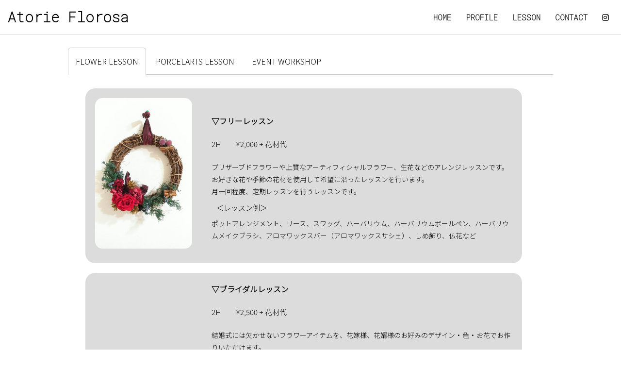

--- FILE ---
content_type: text/html
request_url: https://florosa.net/lesson.html
body_size: 3046
content:
<!DOCKTYPE html>
<html lang="ja">
<head>
    <meta charset="utf-8">
    <meta http-equiv="X-UA-Compatible" content="IE=edge" />
    <meta name="viewport" content="width=device-width,initial-scale=1" />
    <title>Atorie Florosa</title>
    <meta name="description" content="" />
    <link rel="stylesheet" href="css/style2.css" />
    <script src="https://kit.fontawesome.com/78ab3198e8.js" crossorigin="anonymous"></script>
<link href="https://fonts.googleapis.com/css?family=Open+Sans+Condensed:300|Raleway:100|Roboto+Mono:100|Sacramento" rel="stylesheet">
<link href="https://fonts.googleapis.com/css?family=Noto+Sans+SC:300" rel="stylesheet">
</head>
    <body>
       <div id="wrapper">    
        <div class="boxA">
        <div class="box1">
            <div class="site">
                 <h1><a href="https://florosa.net/">Atorie Florosa</a></h1>
            </div>    
        </div>
        <div class="box2">
            <nav class="menu">
                <ul>
                    <li><a href="https://florosa.net/">HOME</a></li>
                    <li><a href="https://florosa.net/profile.html">PROFILE</a></li>
                    <li><a href="https://florosa.net/lesson.html">LESSON</a></li>
                <!--  <li><a href="#">EVENT</a></li>-->
                <!--  <li><a href="#">GALLERY</a></li> -->
                <!--  <li><a href="https://florosa.hatenablog.com/" target="blank">BLOG</a></li>-->
                    <li><a href="https://florosa.net/contact.html">CONTACT</a></li>
                    <li><a href="https://www.instagram.com/atorie.florosa/">
                        <i class="fa-brands fa-instagram"></i></i>
                      </a></li>
                </ul>
            </nav>
        </div>
        </div> 
          <div class="box3">
 <div class="cp_tab">
	<input type="radio" name="cp_tab" id="tab1_1" aria-controls="first_tab01" checked>
	<label for="tab1_1">FLOWER LESSON</label>
	<input type="radio" name="cp_tab" id="tab1_2" aria-controls="second_tab01">
	<label for="tab1_2">PORCELARTS LESSON</label>
	<input type="radio" name="cp_tab" id="tab1_3" aria-controls="third_tab01">
	<label for="tab1_3">EVENT WORKSHOP</label>
	<div class="cp_tabpanels">
		<div class="cp_tabpanel">
        <div class="lessons">
            
                <!--Flower LESSON-->
            
        <div class="lesson">
            <div class="lesimg">
                <img src="kuva/ffree.jpg">
            </div>
            <article class="lesdesc">
            <h4>▽フリーレッスン</h4>
            <h5>2H　　¥2,000 + 花材代</h5>
            <p>プリザーブドフラワーや上質なアーティフィシャルフラワー、生花などのアレンジレッスンです。<br>お好きな花や季節の花材を使用して希望に沿ったレッスンを行います。</p>
            <p>月一回程度、定期レッスンを行うレッスンです。</p>
            <h5 class="moji">＜レッスン例＞</h5>
            <p>ポットアレンジメント、リース、スワッグ、ハーバリウム、ハーバリウムボールペン、ハーバリウムメイクブラシ、アロマワックスバー（アロマワックスサシェ）、しめ飾り、仏花など</p>
            </article>        
        </div>  
        <div class="lesson">
                <div class="lesimg">
                <img src="kuva/EPSON004.jpg" >
            </div>
            <article class="lesdesc">
            <h4>▽ブライダルレッスン</h4>
            <h5>2H　　¥2,500 + 花材代</h5>
            <p>結婚式には欠かせないフラワーアイテムを、花嫁様、花婿様のお好みのデザイン・色・お花でお作りいただけます。<br>レッスンには、国産プリザーブドフラワーまたは上質なアーティフィシャルフラワーを使用します。</p>
            <h5 class="moji">＜レッスン例＞</h5>
            <p>ブーケ、ブートニア、ウェルカムボード、リングピロー、花かんむり、髪飾り、ご両親へ贈呈するお花、ハーバリウム（卓上用、引き出物用）など</p>
            <h5 class="moji">＜ブーケ参考価格（花材）／所要レッスン回数＞</h5>
                <p><span style="font-size:13px">※料金・レッスン回数はブーケの形状や使用する花材などにより異なります。</span></p>
            <p>・ラウンドブーケ（プリザーブドフラワー）　¥15,000～／3回<br>・キャスケードブーケ（プリザーブドフラワー）　¥30,000～／4回<br>・和装用ボールブーケ（アーティフィシャルフラワー）　¥12,000～／1回</p>
            <p>＜お願い＞<br>ブライダルレッスンは、必ず事前の打ち合わせをお願いしています。（打ち合わせは無料）<br>白いドレスでも色味や光沢、レースのデザインなどにあわせて使用する花材や形状が細かく花材を選定する必要がございます。<br>ドレスが決まっている場合はドレスの写真、また希望するブーケがある場合は参考にしたい雑誌や写真等をお持ちいただくことをお勧めします。<br>実際の金額は、打ち合わせの際に希望される形、お花の種類等からお見積もりをご提示いたします。</p>
        </article>
            </div>    
          <div class="lesson">
                <div class="lesimg">
                <img src="kuva/Treatment.jpg" >
            </div>
            <article class="lesdesc">
           <h4>▽トリートメントレッスン</h4>
            <p>生花をプリザーブドフラワーに加工するレッスンです。</p>
            <p>▼体験レッスン　全2回　¥8,000<br>（レッスン料・花材代・溶液代含む）</p>
            <p>初回：トリートメントレッスン<br>二回目：初回に制作したお花でアレンジメント</p>
            <p>▼手作りコース　2H　¥2,000＋花材代（時価）＋溶液代</p>
            <p>お好きなコースを選択して受講するコースです。</p>
            <p>1.バラ・カーネーション・トルコキキョウ 全3回<br>2.白色のバラ・淡色のバラ 全2回<br>3.蘭（カトレア・シンビジウム・デンドロビウム 全1回<br>4.リーフ・茎・枝 全1回<br>5.かすみ草・枝葉・茎・樹木 全1回</p>
            <p>▼資格取得コース</p>
            <p>CONTACTよりご相談ください。</p>
        </article>
            </div>    
         <div class="lesson">
            <div class="lesimg">
                <img src="kuva/foneday.jpg" >
            </div>
            <article class="lesdesc">
            <h4>▽ワンデイレッスン</h4>                
            <h5>2H　　¥2,000 + 花材代</h5>
            <p>3人以上の参加がある場合にのみ承りますが、3人に満たない場合も一度ご相談ください。</p>
            <p>母の日や父の日、誕生日、記念日のプレゼント、仏花などを作成する一回きりのレッスンです。</p>
            <p>町内会・PTA、子供会・老人クラブ・企業イベントなどにも出張致します。</p>
            <p>希望に応じた内容のレッスンを行いますが、参加人数によってはお受けできない場合もございますので、まずは一度ご相談ください。</p>
            </article>        
        </div>  
		</div>
        </div>
        
        <!--porcelarts LESSON-->
        
		<div class="cp_tabpanel">
        <div class="lessons">
          <div class="lesson">
            <div class="lesimg">
                <img src="kuva/pfree.jpg" >
            </div>
            <article class="lesdesc">
            <h4>▽フリーレッスン</h4>                
            <h5>2H　　¥2,000 + 白磁代 + 転写紙代 + 焼成料</h5>
            <p>お好きな食器にお好きな転写紙で絵付けを行うレッスンです。<br>マグカップやプレート、ポットやカップ＆ソーサーはもちろん、ひな人形や兜飾り、壁に飾るプレートなど、食器以外の用途の物もお作りいただけます。</p>
            <p>月一回程度、定期レッスンを行うレッスンです。</p>
            </article>        
        </div>  
           <div class="lesson">
            <div class="lesimg">
                <img src="kuva/pshikaku.jpg" >
            </div>
            <article class="lesdesc">
            <h4>▽資格コース</h4>                
            <h5>2H　　¥2,500 + 白磁代 + 転写紙代 + 焼成料</h5>
            <p>必要最低限の教材費／¥170,000（レッスン料・選択制の白磁・追加購入の教材費を除く）</p>
            <p>ポーセラーツ・インストラクターの資格取得のためのコースです。<br>資格取得後は、ご自身でポーセラーツのサロンを開催することができます。</p>
            <p>詳しい料金や内容、レッスン回数などにつきましては、お問い合わせください。</p>
            </article>        
        </div>  
          <div class="lesson">
            <div class="lesimg">
                <img src="kuva/pshucho.jpg" >
            </div>
            <article class="lesdesc">
            <h4>▽ワンデイレッスン</h4>                
            <h5>2H　　¥2,000 + 白磁代 + 転写紙代 + 焼成料</h5>
            <p>3人以上の参加がある場合にのみ承りますが、3人に満たない場合も一度ご相談ください。</p>
            <p>町内会・PTA、子供会・老人クラブ・企業イベントなどに出張致します。</p>
            <p>希望に応じた内容のレッスンを行いますが、参加人数によってはお受けできない場合もございますので、まずは一度ご相談ください。</p>
            </article>        
        </div>              
        </div>    
        </div>
        
        <!--EVENT WORKSHOP-->
        
		<div class="cp_tabpanel">
            
          <div class="lesson">
            <article class="lesdesc">
            <h4>▽レッスン内容</h4>                
            <h5></h5> 
                <p>ポーセラーツ体験、フラワーアレンジ全般、ハーバリウム、リース、アロマワックスバーなど</p>    
                <p>対象年齢や人数、ご予算により使用する花材や道具、レッスン内容が異なります。</p>
                <p>詳細につきましては、一度CONTACTよりご相談ください。</p>
            </article>        
        </div>              
           <div class="lesson">
            <article class="lesdesc">
            <h4>▽事例２</h4>                
            <h5>カーディーラーお客様感謝祭</h5>
                <p>ハーバリウム製作体験40名（母の日）／完成品の販売</p>    
            </article>        
        </div>                       
               <div class="lesson">
            <article class="lesdesc">
            <h4>▽事例１</h4>                
            <h5>ハウスメーカー 工場見学</h5>
                <p>小学生向けクリスマスリース製作体験　約60名</p>    
            </article>        
        </div>              
		</div>
		<div class="cp_tabpanel">
		<h2>Force Tab</h2>
		<p>Force Tab text</p>
		</div>
	</div>
</div>
          </div>  
        <footer>  
        <div class="box4">
            <div class="copyright">
                <p>Copyright 2019 Atorie Florosa.</p>
            </div>    
        </div>
          </footer>    
        </div>  
    </body>    

--- FILE ---
content_type: text/css
request_url: https://florosa.net/css/style2.css
body_size: 1453
content:

/*共通*/

body,
#wrapper {
  display: flex;
  flex-direction: column;
  min-height: 100vh;
}

body{
    font-family: 'Roboto Mono', monospace;
    margin: 0px;
}

.site a{ 
    text-decoration: none;
    color: #000000;
}

.site h1{
    margin: 0;
    font-size: 30px;
}

.menu ul{
    margin: 0;
    padding: 0;
    list-style: none;
}

.menu li a{
    font-weight: bold; 
    display: block;
    padding: 10px;
    color: #000000;
    font-size: 16px;
    text-decoration: none;
}

.menu li a:hover{
    color:#debecc;
    border-bottom: solid 1px #debecc; 
}

.menu ul:after{
    content: "";
    display: block;
    clear: both;
}

.menu li{
    display: inline-block;
    width: auto;
}

.copyright p{
    margin: 0;
    color: #000000;
    font-size: 14px;
    text-align: right;
}

.boxA{
    padding: 15px;
    background: rgba(255,255,255,0.8);
    border-bottom: solid 1px #dddddd;     
}

.box3{
    font-family: 'Noto Sans SC', sans-serif;
    padding-top: 10px;
}

.box4{
    background-color: #eeeeee;
    padding: 5px 15px;
    margin: 0;
}

footer {
  margin-top: auto;
}

/*プロフィール*/

.name{
    text-align: center;
    width:100%;
}

.proimag img{
    width:250px;
    height:250px; 
    border-radius: 15px;
}

.profile{
    padding-bottom: 10px;
}

.profile{
    background-color: #eeeeee;
    max-width: 300px;
    margin: 15px auto;
}


/*コンタクト*/

#formWrap {
	width:700px;
	margin:0 auto;
	color:#555;
	line-height:120%;
	font-size:90%;
}
table.formTable{
	width:100%;
	margin:0 auto;
	border-collapse:collapse;
}
table.formTable td,table.formTable th{
	border:1px solid #ccc;
	padding:10px;
}
table.formTable th{
	width:30%;
	font-weight:normal;
	background:#efefef;
	text-align:left;
}



/*レッスン*/

.cp_tabpanel p{
    font-size: 14px;
    padding:0 20px;
}

.cp_tab {
	margin: 1em auto;
}
.cp_tab > input[type='radio'] {
	margin: 0;
	padding: 0;
	border: none;
	border-radius: 0;
	outline: none;
	background: none;
	-webkit-appearance: none;
	        appearance: none;
	display: none;
}
.cp_tab .cp_tabpanel {
	display: none;
}
.cp_tab > input:first-child:checked ~ .cp_tabpanels > .cp_tabpanel:first-child,
.cp_tab > input:nth-child(3):checked ~ .cp_tabpanels > .cp_tabpanel:nth-child(2),
.cp_tab > input:nth-child(5):checked ~ .cp_tabpanels > .cp_tabpanel:nth-child(3),
.cp_tab > input:nth-child(7):checked ~ .cp_tabpanels > .cp_tabpanel:nth-child(4),
.cp_tab > input:nth-child(9):checked ~ .cp_tabpanels > .cp_tabpanel:nth-child(5),
.cp_tab > input:nth-child(11):checked ~ .cp_tabpanels > .cp_tabpanel:nth-child(6) {
	display: block;
}
.cp_tab > label {
	position: relative;
	display: inline-block;
	padding: 15px;
	cursor: pointer;
	border: 1px solid transparent;
	border-bottom: 0;
}
.cp_tab > label:hover,
.cp_tab > input:focus + label {
	color: #0066cc;
}
.cp_tab > input:checked + label {
	margin-bottom: -1px;
	border-color: #cccccc;
	border-bottom: 1px solid #ffffff;/*背景色と同じ*/
	border-radius: 6px 6px 0 0;
}
.cp_tab .cp_tabpanel {
	padding: 0.5em 1em;
	border-top: 1px solid #cccccc;
}

.lessons:after{
    content:"";
    display: block;
    clear: both;
}

.lesson{
    align-items: center;
    margin:20px;
    background-color: gainsboro;
    border-radius:20px;
    padding-bottom: 10px;
}    

.lesimg{ 
    align-items: center;
    object-fit: cover;
    }        
    
.lesimg img{
  width: 200px;
  height: 310px;
  object-fit: cover;
  border-radius:15px;    
    
} 


.lesson h4{
    font-size: 16px;
}

.lesson p{
    font-size: 14px;
    margin: 0px;
    line-height: 1.8em;
}

.lesson h5{
    font-weight: normal;
    font-size: 15px;
}

.lesson h4, .lesson h5{
    padding:0 20px;
}

.moji{
    margin: 10px;
}

/*メディア*/

@media(min-width: 1190px){

    
.lesson{
    display: flex;
    min-width: 900px;
    } 

    .lesimg{
            margin: 20px;
    }  
    
    .box3{
        width: 1100px;
        margin: 0 auto 0 auto;
    }
    
 .box5{
    display: flex;
    margin: auto;
    max-width: 500px;
}

.proimag{
    text-align: center;
    padding-right: 20px;
}



.shikaku{
    padding-left: 20px;
    flex: 0 0 300px ;

}

.shikaku h3{
    margin: 0;
}

.proimag img{
    width:250;
    height:250px;
    border-radius: 15px;
}

.profile{
    background-color: #eeeeee;
    max-width: 800px;
    margin: 15px auto;
}

    
}


@media(min-width:768px){

.boxA:after{
    content: "";
    display: block;
    clear: both;
}
    
.box1{
    float: left;
    width: 40%;
}

.box2{
    float: right;
    width: 60%;
    text-align: right;
}
    
.box3{
    max-width: 1000px;
    margin: 0 auto 0 auto;
    }    
    
.lesson{
    display: flex;
    max-width: 900px;
    }    
    
    .lesimg{
            margin: 20px;
    }      

  .box5{
    display: -webkit-flex;
    display: flex;
    margin: auto;
    max-width: 500px;
}

.proimag{
    text-align: center;
    padding-right: 10px;
}



.shikaku{
    padding-left: 10px;
    flex: 0 0 250px;

}

.shikaku h3{
    margin: 0;
}

.proimag img{
    width:250;
    height:250px;
    border-radius: 15px;
}

.profile{
    background-color: #eeeeee;
    max-width: 800px;
    margin: 15px auto;
}
      
}

@media screen and (min-width:572px) {

}


@media (max-width: 480px) {
    

	.cp_tab {
		width: 100%;
		font-size: 0.8em;
	}
	.cp_tab label {
		padding: 0.5em;
	}
    
    .box3{
        max-width: 400px;
        margin-left: auto;
        margin-right: auto;
    }
    
    .lesson{    
    padding-bottom: 10px;
    max-width: 300px;
   
    }
    
    .lesson h4, h5{
        margin: 0;
        padding:10px;
    }  
    
.lesimg{
    margin: 0;
    padding: 20px 10px 10px;
    text-align: center;     
    }        
    
.lesimg img{
  width: 220px;
  height: 220px;

  border-radius:15px;    
    
}
    
    .proimag{
    text-align: center;
}

.shikaku{
    text-align: center;
}
    
    .shikaku h3{
        padding-top: 20px;
    }    

.shikaku h3{
    margin: 0;
}

.proimag img{
    width:220px;
    height:220px;
    border-radius: 15px;
}

.profile{
    background-color: #eeeeee;
    max-width: 300px;
    margin: 15px auto;
}

#formWrap {
	width:95%;
	margin:0 auto;
}
table.formTable th, table.formTable td {
	width:auto;
	display:block;
}
table.formTable th {
	margin-top:5px;
	border-bottom:0;
}
input[type="text"], textarea {
	width:80%;
	padding:5px;
	font-size:110%;
	display:block;
}
input[type="submit"], input[type="reset"], input[type="button"] {
	display:block;
	width:100%;
	height:40px;
} 
    
#formWrap {
	width:95%;
	margin:0 auto;
}
table.formTable th, table.formTable td {
	width:auto;
	display:block;
}
table.formTable th {
	margin-top:5px;
	border-bottom:0;
}
input[type="text"], textarea {
	width:80%;
	padding:5px;
	font-size:110%;
	display:block;
}
input[type="submit"], input[type="reset"], input[type="button"] {
	display:block;
	width:100%;
	height:40px;
}
     

}
    


